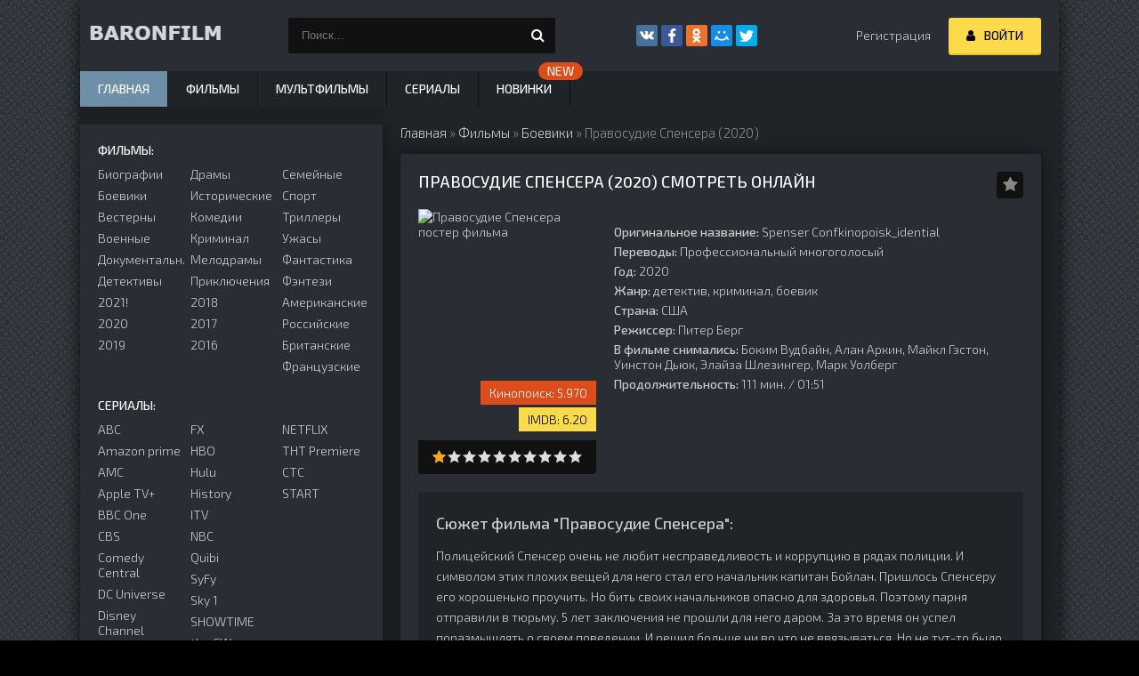

--- FILE ---
content_type: text/html; charset=utf-8
request_url: https://baronfilm.biz/3380-pravosudie-spensera-2020.html
body_size: 10355
content:
<!DOCTYPE html><html lang="ru" prefix="og: http://ogp.me/ns# video: http://ogp.me/ns/video# ya: http://webmaster.yandex.ru/vocabularies/"><head><meta charset="utf-8"><title>Правосудие Спенсера 2020 смотреть онлайн бесплатно в хорошем качестве HD 1080</title><meta name="description" content="Полицейский Спенсер очень не любит несправедливость и коррупцию в рядах полиции. И символом этих плохих вещей для него стал его начальник капитан Бойлан. Пришлось Спенсеру его хорошенько проучить. Но"><meta name="keywords" content="бывшего, искусствами, боевыми, Прошло, увлекается, совсем, Спенсера, времени, который, парень, подселением, тренера, своего, Соседом, огромный, вновь, чернокожий, имени, подозревают, настоящего"><meta name="generator" content="DataLife Engine (http://dle-news.ru)"><meta property="og:type" content="video.movie"><meta property="og:site_name" content="Фильмы онлайн смотреть бесплатно в хорошем качестве HD 1080 без регистрации"><meta property="og:title" content="Правосудие Спенсера (2020)"><meta property="og:description" content="Полицейский Спенсер очень не любит несправедливость и коррупцию в рядах полиции. И символом этих плохих вещей для него стал его начальник капитан Бойлан. Пришлось Спенсеру его хорошенько проучить. Но"><meta property="og:restrictions:age" content=""><meta property="og:image" content="https://baronfilm.biz/uploads/posts/2020-07/1595445544-840748558.jpg"><meta property="og:url" content="https://baronfilm.biz/3380-pravosudie-spensera-2020.html"><meta property="og:locale" content="ru_RU"><meta property="og:video" content="https://baronfilm.biz/3380-pravosudie-spensera-2020.html"><meta property="video:duration" content="111 мин. / 01:51"><meta property="video:tag" content="детектив, криминал, боевик"><meta property="og:video:type" content="Flash,HTML5"><meta property="ya:ovs:languages" content="ru"><meta property="ya:ovs:status" content="published"><meta property="ya:ovs:upload_date" content="2020-07-22T22:19:39"><meta property="ya:ovs:adult" content="false"><meta property="ya:ovs:allow_embed" content="false"><meta property="ya:ovs:original_name" content="Spenser Confkinopoisk_idential"><meta property="ya:ovs:quality" content="HD"><meta property="ya:ovs:genre" content="детектив, криминал, боевик"><meta property="ya:feed:url" content="https://baronfilm.biz/3380-pravosudie-spensera-2020.html"><meta property="ya:ovs:poster" content="https://baronfilm.biz/uploads/posts/2020-07/1595445544-840748558.jpg"><meta name="news_keywords" content="Питер Берг, Шон О Кифи, Брайан Хелгеленд, Роберт Б. Паркер, Питер Берг, Стивен Левинсон, Нил Х. Мориц, Тобиас Э. Шлисслер, Стив Яблонски, Нил Спайсэк, Билл Кинг, Пол Ричардс, Майкл Л. Сейл, Боким Вудбайн, Алан Аркин, Майкл Гэстон, Уинстон Дьюк, Элайз"><meta property="description" content="Полицейский Спенсер очень не любит несправедливость и коррупцию в рядах полиции. И символом этих плохих вещей для него стал его начальник капитан Бойлан. Пришлось Спенсеру его хорошенько проучить. Но бить своих начальников опасно для здоровья. Поэтому парня отправили в тюрьму. 5 лет заключения не"><link rel="search" type="application/opensearchdescription+xml" href="https://baronfilm.biz/index.php?do=opensearch" title="Фильмы онлайн смотреть бесплатно в хорошем качестве HD 1080 без регистрации"><link rel="canonical" href="https://baronfilm.biz/3380-pravosudie-spensera-2020.html"><link rel="alternate" type="application/rss+xml" title="Фильмы онлайн смотреть бесплатно в хорошем качестве HD 1080 без регистрации" href="https://baronfilm.biz/rss.xml"><meta name="viewport" content="width=device-width, initial-scale=1.0"/><link rel="shortcut icon" href="/favicon.ico"/><link href="/templates/baronfilm/style/styles.css" type="text/css" rel="stylesheet"/><link href="/templates/baronfilm/style/engine.css" type="text/css" rel="stylesheet"/><script src='https://www.google.com/recaptcha/api.js'></script><link href="https://fonts.googleapis.com/css?family=Exo+2:300,300i,500,500i&amp;subset=cyrillic" rel="stylesheet"><script type="application/ld+json">
{
  "@context": "http://schema.org",
  "@type": "Organization",
  "url": "https://baronfilm.biz",
  "email": "freecine@yandex.ru",
  "name": "Онлайн кинотеатр BaronFilm.BIZ",
  "logo": "https://baronfilm.biz/templates/baronfilm/images/logo.png"
}
</script><script type="application/ld+json">
{
    "@context": "http://schema.org",
    "@type": "WebSite",
    "url": "https://baronfilm.biz/",
    "dateCreated": "2019-10-22",
    "genre": "http://vocab.getty.edu/aat/300265431",
    "inLanguage": "ru"
}
</script></head><body><div class="wrap"><div class="block center fx-col"><div class="header flex-row"><a href="/" class="logotype" title="На главную"><img height="23" width="170" src="/templates/baronfilm/images/logo.png" alt="название"/></a><div class="search-wrap"><form id="quicksearch" method="post"><input type="hidden" name="do" value="search"/><input type="hidden" name="subaction" value="search"/><div class="search-box"><input id="ajax_search" name="story" placeholder="Поиск..." type="text"/><button type="submit" title="Найти"><span class="fa fa-search"></span></button></div></form></div><div class="share-box"><div class="ya-share2" data-services="vkontakte,facebook,odnoklassniki,moimir,twitter" data-counter=""></div></div><div class="login-btns icon-l"><a href="/?do=register">Регистрация</a><div class="button show-login"><span class="fa fa-user"></span><span>Войти</span></div></div></div><div class="cols clearfix" id="cols"><main class="main clearfix fx-col grid-list" id="grid"><div class="speedbar nowrap"><span itemscope itemtype="https://schema.org/BreadcrumbList"><span itemprop="itemListElement" itemscope itemtype="https://schema.org/ListItem"><meta itemprop="position" content="1"><a href="https://baronfilm.biz/" itemprop="item"><span itemprop="name">Главная</span></a></span> » <span itemprop="itemListElement" itemscope itemtype="https://schema.org/ListItem"><meta itemprop="position" content="2"><a href="https://baronfilm.biz/filmy/" itemprop="item"><span itemprop="name">Фильмы</span></a></span> » <span itemprop="itemListElement" itemscope itemtype="https://schema.org/ListItem"><meta itemprop="position" content="3"><a href="https://baronfilm.biz/filmy/boeviki/" itemprop="item"><span itemprop="name">Боевики</span></a></span> » Правосудие Спенсера (2020) </span></div><div class="items clearfix"><div id='dle-content'><div itemscope itemtype="http://schema.org/Movie"><meta itemprop="image" content="https://baronfilm.biz/uploads/posts/2020-07/1595445544-840748558.jpg"><meta itemprop="name" content="Правосудие Спенсера"><meta itemprop="alternativeHeadline" content="Spenser Confkinopoisk_idential"><meta itemprop="dateCreated" content="2020"><meta itemprop="duration" content="111 мин. / 01:51"><meta itemprop="inLanguage" content="ru"><meta itemprop="isFamilyFriendly" content="True"><link itemprop="trailer" value="https://trailer.allatv.online/1178062-kinopoisk_id/"><meta itemprop="genre" content="детектив, криминал, боевик"><meta itemprop="countryOfOrigin" content="детектив, криминал, боевик"><meta itemprop="director" content="Питер Берг"><meta itemprop="actor" content="Боким Вудбайн, Алан Аркин, Майкл Гэстон, Уинстон Дьюк, Элайза Шлезингер, Марк Уолберг"><article class="full ignore-select"><div class="fpage"><div class="ftitle"><h1>Правосудие Спенсера (2020) смотреть онлайн</h1><div class="to-fav"><span class="fa fa-star fav-guest" title="Добавить в закладки"></span></div></div><a class="edit_btn"></a><!-- END FTITLE --><div class="fcols clearfix"><div class="fposter" data-uwebp="true"><picture itemscope itemtype="http://schema.org/ImageObject">
<source type="image/webp" data-srcset="/uploads/posts/2020-07/1595445544-840748558.webp">
<img width="200" height="260" alt="Правосудие Спенсера постер фильма" title="Правосудие Спенсера" data-src="/uploads/posts/2020-07/1595445544-840748558.jpg"/>
<meta itemprop="image" content="https://baronfilm.biz/uploads/posts/2020-07/1595445544-840748558.jpg"><meta itemprop="description" content="Правосудие Спенсера постер фильма"><meta itemprop="width" content="227px"><meta itemprop="height" content="295px">
</picture><div class="m-meta m-kp" data-label="Кинопоиск:">5.970</div><div class="m-meta m-imdb" data-label="IMDB:">6.20</div><div class="frating"><div id='ratig-layer-3380'><div class="rating" itemprop="aggregateRating" itemscope itemtype="http://schema.org/AggregateRating"><ul class="unit-rating"><li class="current-rating" style="width:10%;">10</li><li><a href="#" title="Плохо" class="r1-unit" onclick="doRate('1', '3380'); return false;">1</a></li><li><a href="#" title="Приемлемо" class="r2-unit" onclick="doRate('2', '3380'); return false;">2</a></li><li><a href="#" title="Средне" class="r3-unit" onclick="doRate('3', '3380'); return false;">3</a></li><li><a href="#" title="Хорошо" class="r4-unit" onclick="doRate('4', '3380'); return false;">4</a></li><li><a href="#" title="Хорошо" class="r5-unit" onclick="doRate('5', '3380'); return false;">5</a></li><li><a href="#" title="Хорошо" class="r6-unit" onclick="doRate('6', '3380'); return false;">6</a></li><li><a href="#" title="Хорошо" class="r7-unit" onclick="doRate('7', '3380'); return false;">7</a></li><li><a href="#" title="Хорошо" class="r8-unit" onclick="doRate('8', '3380'); return false;">8</a></li><li><a href="#" title="Хорошо" class="r9-unit" onclick="doRate('9', '3380'); return false;">9</a></li><li><a href="#" title="Отлично" class="r10-unit" onclick="doRate('10', '3380'); return false;">10</a></li></ul><meta itemprop="itemReviewed" content="Правосудие Спенсера (2020)"><meta itemprop="worstRating" content="1"><meta itemprop="ratingCount" content="1"><meta itemprop="ratingValue" content="1"><meta itemprop="bestRating" content="10"></div></div></div></div><div class="finfo"><br><div class="sd-line"><span>Оригинальное название:</span> Spenser Confkinopoisk_idential</div><div class="sd-line"><span>Переводы:</span> Профессиональный многоголосый</div><div class="sd-line"><span>Год:</span> 2020</div><div class="sd-line"><span>Жанр:</span> детектив, криминал, боевик</div><div class="sd-line"><span>Страна:</span> США</div><div class="sd-line"><span>Режиссер:</span> Питер Берг</div><!-- [xfgiven_stat]<div class="sd-line"><span>Статус сериала:</span> </div>[/xfgiven_stat] --><!--[xfgiven_zvuk]<div class="sd-line"><span>Перевод:</span> </div>[/xfgiven_zvuk]--><div class="sd-line"><span>В фильме снимались:</span> Боким Вудбайн, Алан Аркин, Майкл Гэстон, Уинстон Дьюк, Элайза Шлезингер, Марк Уолберг</div><div class="sd-line"><span>Продолжительность:</span> 111 мин. / 01:51</div><br></div></div><!-- END FCOLS --><div class="fdesc full-text clearfix"><div class="fdesc-title">Сюжет фильма "Правосудие Спенсера":</div> Полицейский Спенсер очень не любит несправедливость и коррупцию в рядах полиции. И символом этих плохих вещей для него стал его начальник капитан Бойлан. Пришлось Спенсеру его хорошенько проучить. Но бить своих начальников опасно для здоровья. Поэтому парня отправили в тюрьму. 5 лет заключения не прошли для него даром. За это время он успел поразмышлять о своем поведении. И решил больше ни во что не ввязываться. Но не тут-то было. Поселился он в доме своего бывшего тренера, но с подселением. Соседом его стал огромный чернокожий парень по имени Хоук, который увлекается боевыми искусствами.<br/><br/>Прошло совсем мало времени, и Спенсера вновь подозревают теперь уже в убийстве того самого Бойлана. Что остается делать? Конечно заняться частным расследованием, и найти настоящего убийцу. Другого выхода у бывшего полицейского нет.<br/></div><div class="ya-share2" data-services="vkontakte,facebook,odnoklassniki,moimir,twitter" data-counter=""></div></div><!-- END FPAGE --><div class="fplayer-title"><h2>Смотреть онлайн Правосудие Спенсера (2020) в хорошем качестве бесплатно</h2></div><center></center><div class="fplayer tabs-box"><div class="tabs-sel"><span>Плеер</span><span>Плеер 2</span><span>Плеер 3</span><a href="javascript:AddComplaint('3380', 'news')"> Не работает?</a></div><div class="tabs-b video-box"><iframe class="vdd-element" id="div_video" src="//api.namy.ws/embed/movie/15158" width="860" height="360" frameborder="0" allowfullscreen></iframe></div><div class="tabs-b video-box"><iframe class="vdd-element" id="div_video" src="https://blinds.thealloha.club/?token_movie=cded754b1c835d36c866627fc0c6d8&amp;token=ad9960438558018a88cf827b4d73b1" width="860" height="360" frameborder="0" allowfullscreen></iframe></div><div class="tabs-b video-box"><iframe class="vdd-element" id="div_video" src="https://vid1679848639.vb17123filippaaniketos.pw/movie/53ff912f15b8535f005e4d2724018aaf/iframe" width="860" height="360" frameborder="0" allowfullscreen></iframe></div></div><!-- END FPLAYER --><div class="rels"><div class="rels-t">Посмотри еще:</div><div class="rels-c owl-carousel" id="owl-rels"><a class="side-item1" href="https://baronfilm.biz/2422-el-camino-vo-vse-tyazhkie-2019.html"><div class="si1-img img-box" data-uwebp="true"><picture itemscope itemtype="http://schema.org/ImageObject">
<source type="image/webp" data-srcset="/uploads/posts/2019-10/1571228933-564969643.webp">
<img height="103" width="145" alt="El Camino: Во все тяжкие (2019)"/>
<meta itemprop="image" content="https://baronfilm.biz/uploads/posts/2019-10/1571228933-564969643.jpg"><meta itemprop="description" content="El Camino: Во все тяжкие (2019)"><meta itemprop="width" content="227px"><meta itemprop="height" content="295px">
</picture></div><div class="si1-title">El Camino: Во все тяжкие (2019)</div></a><a class="side-item1" href="https://baronfilm.biz/592-sladostnyy-kray-2017.html"><div class="si1-img img-box" data-uwebp="true"><picture itemscope itemtype="http://schema.org/ImageObject">
<source type="image/webp" data-srcset="/uploads/posts/2018-06/1530215811-835957901.webp">
<img height="103" width="145" alt="Сладостный край (2017)"/>
<meta itemprop="image" content="https://baronfilm.biz/uploads/posts/2018-06/1530215811-835957901.jpg"><meta itemprop="description" content="Сладостный край (2017)"><meta itemprop="width" content="227px"><meta itemprop="height" content="295px">
</picture></div><div class="si1-title">Сладостный край (2017)</div></a><a class="side-item1" href="https://baronfilm.biz/3905-paranormalnoe-vlechenie-2020.html"><div class="si1-img img-box" data-uwebp="true"><picture itemscope itemtype="http://schema.org/ImageObject">
<source type="image/webp" data-srcset="/uploads/paranormalnoe-vlechenie-2020.webp">
<img height="103" width="145" alt="Паранормальное влечение (2020)"/>
<meta itemprop="image" content="https://baronfilm.biz/uploads/paranormalnoe-vlechenie-2020.jpg"><meta itemprop="description" content="Паранормальное влечение (2020)"><meta itemprop="width" content="220px"><meta itemprop="height" content="330px">
</picture></div><div class="si1-title">Паранормальное влечение (2020)</div></a><a class="side-item1" href="https://baronfilm.biz/2359-bludnyy-syn-serial-2019.html"><div class="si1-img img-box" data-uwebp="true"><picture itemscope itemtype="http://schema.org/ImageObject">
<source type="image/webp" data-srcset="/uploads/bludnyj-syn.webp">
<img height="103" width="145" alt="Блудный сын (2019)"/>
<meta itemprop="image" content="https://baronfilm.biz/uploads/bludnyj-syn.jpg"><meta itemprop="description" content="Блудный сын (2019)"><meta itemprop="width" content="200px"><meta itemprop="height" content="300px">
</picture></div><div class="si1-title">Блудный сын (2019)</div></a><a class="side-item1" href="https://baronfilm.biz/2342-geroy-2019.html"><div class="si1-img img-box" data-uwebp="true"><picture itemscope itemtype="http://schema.org/ImageObject">
<source type="image/webp" data-srcset="/uploads/posts/2019-10/1570127955-2134226003.webp">
<img height="103" width="145" alt="Герой (2019)"/>
<meta itemprop="image" content="https://baronfilm.biz/uploads/posts/2019-10/1570127955-2134226003.jpg"><meta itemprop="description" content="Герой (2019)"><meta itemprop="width" content="227px"><meta itemprop="height" content="295px">
</picture></div><div class="si1-title">Герой (2019)</div></a></div></div></article><div class="full-comms ignore-select" id="full-comms"><div class="comms-t">Комментариев (0)</div><form method="post" name="dle-comments-form" id="dle-comments-form"><!--noindex--><div class="add-comm-form clearfix" id="add-comm-form"><div class="ac-inputs flex-row"><input type="text" maxlength="35" name="name" id="name" placeholder="Ваше имя"/><input type="text" maxlength="35" name="mail" id="mail" placeholder="Ваш e-mail (необязательно)"/></div><div class="ac-textarea"><div class="bb-editor"><textarea name="comments" id="comments" cols="70" rows="10"></textarea></div></div><div class="ac-protect"><div class="form-item clearfix imp"><label>Введите код с картинки:</label><div class="form-secur"><input type="text" name="sec_code" id="sec_code" placeholder="Впишите код с картинки" maxlength="45" required/><a onclick="reload(); return false;" title="Кликните на изображение чтобы обновить код, если он неразборчив" href="#"><span id="dle-captcha"><img src="/engine/modules/antibot/antibot.php" alt="Кликните на изображение чтобы обновить код, если он неразборчив" width="160" height="80"></span></a></div></div></div><div class="ac-submit clearfix"><div class="ac-av img-box" id="ac-av"></div><button name="submit" type="submit">Отправить</button></div></div><!--/noindex--><input type="hidden" name="subaction" value="addcomment"><input type="hidden" name="post_id" id="post_id" value="3380"><input type="hidden" name="user_hash" value="8d27a1cf712a3efe301ef2012f8544a89265ff2f"></form><div id="dle-ajax-comments"></div><!--dlenavigationcomments--></div></div></div></div></main><!-- END MAIN --><aside class="side"><div class="side-box"><div class="side-bt"></div><div class="side-bc" id="side-nav"><div class="nav-title">Фильмы:</div><ul class="nav-menu flex-row"><li><a href="/biografiya/">Биографии</a><a href="/boeviki/">Боевики</a><a href="/vesterny/">Вестерны</a><a href="/voennye/">Военные</a><a href="/dokumentalnye/">Документальн.</a><a href="/detektivy/">Детективы</a><a href="/filmy-2021/">2021!</a><a href="/filmy-2020/">2020</a><a href="/filmy-2019/">2019</a></li><li><a href="/dramy/">Драмы</a><a href="/istoricheskie/">Исторические</a><a href="/komedii/">Комедии</a><a href="/kriminal/">Криминал</a><a href="/melodramy/">Мелодрамы</a><a href="/priklyucheniya/">Приключения</a><a href="/filmy-2018/">2018</a><a href="/filmy-2017/">2017</a><a href="/filmy-2016/">2016</a></li><li><a href="/semeynye/">Семейные</a><a href="/cportivnye/">Спорт</a><a href="/trillery/">Триллеры</a><a href="/uzhasy/">Ужасы</a><a href="/fantastika/">Фантастика</a><a href="/fentezi/">Фэнтези</a><a href="/amerikanskie/">Американские</a><a href="/rossiyskie/">Российские</a><a href="/britanskie/">Британские</a><a href="/francuzskie/">Французские</a></li></ul><div class="nav-title">Сериалы:</div><ul class="nav-menu flex-row"><li><a href="/collections/abc/">ABC</a><a href="/collections/amazon-prime/">Amazon prime</a><a href="/collections/amc/">AMC</a><a href="/collections/apple-tv/">Apple TV+</a><a href="/collections/bbc-one/">BBC One</a><a href="/collections/cbs/">CBS</a><a href="/collections/comedy-central/">Comedy Central</a><a href="/collections/dc-universe/">DC Universe</a><a href="/collections/disney-channel/">Disney Channel</a><a href="/collections/fox/">FOX</a></li><li><a href="/collections/fx/">FX</a><a href="/collections/hbo/">HBO</a><a href="/collections/hulu/">Hulu</a><a href="/collections/history/">History</a><a href="/collections/itv/">ITV</a><a href="/collections/nbc/">NBC</a><a href="/collections/quibi/">Quibi</a><a href="/collections/syfy/">SyFy</a><a href="/collections/sky-1/">Sky 1</a><a href="/collections/showtime/">SHOWTIME</a><a href="/collections/cw/">the CW</a></li><li><a href="/collections/netflix/">NETFLIX</a><a href="/collections/tnt-premiere/">ТНТ Premiere</a><a href="/collections/sts-rossija/">СТС</a><a href="/collections/start-rossija/">START</a></li></ul></div></div><div class="side-box tabs-box"><div class="side-bt">ТОП-5 Лучших Кинолент</div><div class="tabs-sel"><span class="current">Фильмы</span><span>Сериалы</span><span>Мультфильмы</span></div><div class="side-bc tabs-b visible"><a class="top-item" href="https://baronfilm.biz/1134-superbobrovy-2-narodnye-mstiteli-2018.html"><div class="top-img img-box" data-uwebp="true"><picture itemscope itemtype="http://schema.org/ImageObject">
<source type="image/webp" data-srcset="/uploads/posts/2018-10/1540241360-178887086.webp">
<img width="180" height="260" alt="СуперБобровы 2: Народные мстители (2018)" class="lazyload"/>
<meta itemprop="image" content="https://baronfilm.biz/uploads/posts/2018-10/1540241360-178887086.jpg"><meta itemprop="description" content="СуперБобровы 2: Народные мстители (2018)"><meta itemprop="width" content="227px"><meta itemprop="height" content="295px">
</picture></div><div class="top-title nowrap">СуперБобровы. Народные мстители</div></a><a class="top-item" href="https://baronfilm.biz/1045-motylek-2018.html"><div class="top-title nowrap">Мотылек</div></a><a class="top-item" href="https://baronfilm.biz/136-za-granyu-realnosti-2018.html"><div class="top-title nowrap">За гранью реальности</div></a><a class="top-item" href="https://baronfilm.biz/1738-milliard-2019-hd-film.html"><div class="top-title nowrap">Миллиард</div></a><a class="top-item" href="https://baronfilm.biz/499-istorii-prizrakov-2018.html"><div class="top-title nowrap">Истории призраков</div></a></div><div class="side-bc tabs-b"><a class="top-item" href="https://baronfilm.biz/453-policeyskiy-s-rublevki-1-sezon-1-8-seriya-tnt.html"><div class="top-img img-box" data-uwebp="true"><picture itemscope itemtype="http://schema.org/ImageObject">
<source type="image/webp" data-srcset="/uploads/posts/2018-05/1527636620-1583984237.webp">
<img width="180" height="260" alt="Полицейский с Рублёвки 1 сезон 1&ndash;8 серия" class="lazyload"/>
<meta itemprop="image" content="https://baronfilm.biz/uploads/posts/2018-05/1527636620-1583984237.jpg"><meta itemprop="description" content="Полицейский с Рублёвки 1 сезон 1–8 серия"><meta itemprop="width" content="227px"><meta itemprop="height" content="295px">
</picture></div><div class="top-title nowrap">Полицейский с Рублёвки</div></a><a class="top-item" href="https://baronfilm.biz/100-ulica-tnt-1-sezon-vse-serii-tnt.html"><div class="top-title nowrap">Улица</div></a><a class="top-item" href="https://baronfilm.biz/2654-byvshie-serial-1-sezon-tnt.html"><div class="top-title nowrap">Бывшие</div></a><a class="top-item" href="https://baronfilm.biz/1280-olga-1-sezon-vse-serii-tnt.html"><div class="top-title nowrap">Ольга</div></a><a class="top-item" href="https://baronfilm.biz/1847-sasha-tanya-1-5-sezon-tnt.html"><div class="top-title nowrap">СашаТаня</div></a></div><div class="side-bc tabs-b"><a class="top-item" href="https://baronfilm.biz/2727-vpered-2020.html"><div class="top-img img-box" data-uwebp="true"><picture itemscope itemtype="http://schema.org/ImageObject">
<source type="image/webp" data-srcset="/uploads/posts/2020-03/1585064449-1738944796.webp">
<img width="180" height="260" alt="Вперёд (2020)" class="lazyload"/>
<meta itemprop="image" content="https://baronfilm.biz/uploads/posts/2020-03/1585064449-1738944796.jpg"><meta itemprop="description" content="Вперёд (2020)"><meta itemprop="width" content="227px"><meta itemprop="height" content="295px">
</picture></div><div class="top-title nowrap">Вперёд</div></a><a class="top-item" href="https://baronfilm.biz/429-sadko-2018.html"><div class="top-title nowrap">Садко</div></a><a class="top-item" href="https://baronfilm.biz/611-ostorozhno-gramp-2018.html"><div class="top-title nowrap">Осторожно: Грамп!</div></a><a class="top-item" href="https://baronfilm.biz/594-ukradennaya-princessa-2018.html"><div class="top-title nowrap">Украденная принцесса</div></a><a class="top-item" href="https://baronfilm.biz/116-meri-i-vedmin-cvetok-2017.html"><div class="top-title nowrap">Мэри и ведьмин цветок</div></a></div></div><div class="side-box"><div class="side-bt">Комментарии</div><div class="side-bc"><div class="lcomm"><div class="ltext">Помощь с водительскими правами. Любая категория прав. Даже лишённым. Права вносятся в базу ГИБДД. Доставка прав. Подробная информация на сайте:</div><div class="linfo"><a class="llink" href="https://baronfilm.biz/3365-golyak-2-sezon-kubik-v-kube.html#comment">Голяк 2 сезон (все серии)</a></div></div><div class="lcomm"><div class="ltext">Помощь с водительскими правами. Любая категория прав. Даже лишённым. Права вносятся в базу ГИБДД. Доставка прав. Подробная информация на сайте:</div><div class="linfo"><a class="llink" href="https://baronfilm.biz/1833-velikolepnaya-pyaterka-serial-2019.html#comment">Великолепная пятёрка (2019 все серии)</a></div></div><div class="lcomm"><div class="ltext">Помощь с водительскими правами. Любая категория прав. Даже лишённым. Права вносятся в базу ГИБДД. Доставка прав. Подробная информация на сайте:</div><div class="linfo"><a class="llink" href="https://baronfilm.biz/2569-utrennee-shou-1-sezon.html#comment">Утреннее шоу 1 сезон (2019)</a></div></div><div class="lcomm"><div class="ltext">Помощь с водительскими правами. Любая категория прав. Даже лишённым. Права вносятся в базу ГИБДД. Доставка прав. Подробная информация на сайте:</div><div class="linfo"><a class="llink" href="https://baronfilm.biz/1833-velikolepnaya-pyaterka-serial-2019.html#comment">Великолепная пятёрка (2019 все серии)</a></div></div><div class="lcomm"><div class="ltext">Раскрой тайны своей судьбы по линиям руки! Наш искусственный интеллект проанализирует фотографию вашей ладони и расскажет о вашем характере, будущем</div><div class="linfo"><a class="llink" href="https://baronfilm.biz/4042-spasskaya-2020.html#comment">Спасская (2020)</a></div></div></div></div></aside><!-- END SIDE --></div><!-- END COLS --><!-- END HEADER --><ul class="f-menu clearfix"><li><a href="/" class="active">Главная</a></li><li><a href="/filmy/">Фильмы</a></li><li><a href="/multfilmy/">Мультфильмы</a></li><li><a href="/serialy/">Сериалы</a></li><li><a href="/novinki-kino/" data-label="new">Новинки</a></li><li><a href="/collections/"></a></li></ul><div class="footer flex-row center"><div class="fleft"><div></div><a href="/copyright.html">Правообладателям</a><a href="/index.php?do=feedback" title="Контакты" rel="nofollow">Контакты</a></div><div class="fright"><!--noindex--><!--LiveInternet counter--><script type="text/javascript">
document.write('<a href="//www.liveinternet.ru/click;smotri1080online" '+
'target="_blank"><img src="//counter.yadro.ru/hit;smotri1080online?t44.6;r'+
escape(document.referrer)+((typeof(screen)=='undefined')?'':
';s'+screen.width+'*'+screen.height+'*'+(screen.colorDepth?
screen.colorDepth:screen.pixelDepth))+';u'+escape(document.URL)+
';h'+escape(document.title.substring(0,150))+';'+Math.random()+
'" alt="" title="LiveInternet" '+
'border="0" width="31" height="31"><\/a>')
</script><!--/LiveInternet--><!-- Yandex.Metrika counter --><script type="text/javascript">
   (function(m,e,t,r,i,k,a){m[i]=m[i]||function(){(m[i].a=m[i].a||[]).push(arguments)};
   m[i].l=1*new Date();
   for (var j = 0; j < document.scripts.length; j++) {if (document.scripts[j].src === r) { return; }}
   k=e.createElement(t),a=e.getElementsByTagName(t)[0],k.async=1,k.src=r,a.parentNode.insertBefore(k,a)})
   (window, document, "script", "https://mc.yandex.ru/metrika/tag.js", "ym");

   ym(66423088, "init", {
        clickmap:true,
        trackLinks:true,
        accurateTrackBounce:true
   });
</script><noscript><div><img src="https://mc.yandex.ru/watch/66423088" style="position:absolute; left:-9999px;" alt=""/></div></noscript><!-- /Yandex.Metrika counter --><!--/noindex--><strong><em> BaronFilm.biz</em></strong><br></div></div><!-- END FOOTER --></div><!-- END BLOCK CENTER --></div><!-- END WRAP --><!--noindex--><div class="login-box" id="login-box" title="Авторизация"><form method="post"><input type="text" name="login_name" id="login_name" placeholder="Ваш логин"/><input type="password" name="login_password" id="login_password" placeholder="Ваш пароль"/><button onclick="submit();" type="submit" title="Вход">Войти на сайт</button><input name="login" type="hidden" id="login" value="submit"/><div class="lb-check"><input type="checkbox" name="login_not_save" id="login_not_save" value="1"/><label for="login_not_save">Не запоминать меня</label></div><div class="lb-lnk flex-row"><a href="https://baronfilm.biz/index.php?do=lostpassword">Забыли пароль?</a><a href="/?do=register" class="log-register">Регистрация</a></div></form></div><!--/noindex--><script src="/engine/classes/min/index.php?g=general&amp;v=00c66"></script><script src="/engine/classes/min/index.php?f=engine/classes/js/jqueryui.js,engine/classes/js/dle_js.js,engine/modules/uimages/js/lazyload.min.js,engine/classes/masha/masha.js&amp;v=00c66" defer></script><script src="/templates/baronfilm/js/libs.js"></script><script>
<!--
var dle_root       = '/';
var dle_admin      = '';
var dle_login_hash = '8d27a1cf712a3efe301ef2012f8544a89265ff2f';
var dle_group      = 5;
var dle_skin       = 'baronfilm';
var dle_wysiwyg    = '-1';
var quick_wysiwyg  = '0';
var dle_min_search = '3';
var dle_act_lang   = ["Да", "Нет", "Ввод", "Отмена", "Сохранить", "Удалить", "Загрузка. Пожалуйста, подождите..."];
var menu_short     = 'Быстрое редактирование';
var menu_full      = 'Полное редактирование';
var menu_profile   = 'Просмотр профиля';
var menu_send      = 'Отправить сообщение';
var menu_uedit     = 'Админцентр';
var dle_info       = 'Информация';
var dle_confirm    = 'Подтверждение';
var dle_prompt     = 'Ввод информации';
var dle_req_field  = 'Заполните все необходимые поля';
var dle_del_agree  = 'Вы действительно хотите удалить? Данное действие невозможно будет отменить';
var dle_spam_agree = 'Вы действительно хотите отметить пользователя как спамера? Это приведёт к удалению всех его комментариев';
var dle_c_title    = 'Отправка жалобы';
var dle_complaint  = 'Укажите текст Вашей жалобы для администрации:';
var dle_mail       = 'Ваш e-mail:';
var dle_big_text   = 'Выделен слишком большой участок текста.';
var dle_orfo_title = 'Укажите комментарий для администрации к найденной ошибке на странице:';
var dle_p_send     = 'Отправить';
var dle_p_send_ok  = 'Уведомление успешно отправлено';
var dle_save_ok    = 'Изменения успешно сохранены. Обновить страницу?';
var dle_reply_title= 'Ответ на комментарий';
var dle_tree_comm  = '0';
var dle_del_news   = 'Удалить статью';
var dle_sub_agree  = 'Вы действительно хотите подписаться на комментарии к данной публикации?';
var dle_captcha_type  = '0';
var DLEPlayerLang     = {prev: 'Предыдущий',next: 'Следующий',play: 'Воспроизвести',pause: 'Пауза',mute: 'Выключить звук', unmute: 'Включить звук', settings: 'Настройки', enterFullscreen: 'На полный экран', exitFullscreen: 'Выключить полноэкранный режим', speed: 'Скорость', normal: 'Обычная', quality: 'Качество', pip: 'Режим PiP'};
var allow_dle_delete_news   = false;
var dle_search_delay   = false;
var dle_search_value   = '';
jQuery(function($){
$('#dle-comments-form').submit(function() {
	doAddComments();
	return false;
});
FastSearch();
});
//-->
</script><script>
let urlFilter = 0;
</script><script src="/templates/baronfilm/js/share.js" charset="utf-8"></script><!--<script src="/templates/baronfilm/js/lazysizes.min.js" async></script>--><!--<link href="/templates/baronfilm/style/filter-xf.css" type="text/css" rel="stylesheet" /> 
<script src="/templates/baronfilm/js/filter-xf.js"></script>
<script type="text/javascript" src="/templates/baronfilm/mod_punpun/dle_search/js/dle_search.js"></script>--><script src="https://weblion777.github.io/hdvb_new.js" async></script><script defer src="https://static.cloudflareinsights.com/beacon.min.js/vcd15cbe7772f49c399c6a5babf22c1241717689176015" integrity="sha512-ZpsOmlRQV6y907TI0dKBHq9Md29nnaEIPlkf84rnaERnq6zvWvPUqr2ft8M1aS28oN72PdrCzSjY4U6VaAw1EQ==" data-cf-beacon='{"version":"2024.11.0","token":"2cc920c8d5ed4ba28e631dca09f5a0b3","r":1,"server_timing":{"name":{"cfCacheStatus":true,"cfEdge":true,"cfExtPri":true,"cfL4":true,"cfOrigin":true,"cfSpeedBrain":true},"location_startswith":null}}' crossorigin="anonymous"></script>
</body></html>
<!-- DataLife Engine Copyright SoftNews Media Group (http://dle-news.ru) -->
